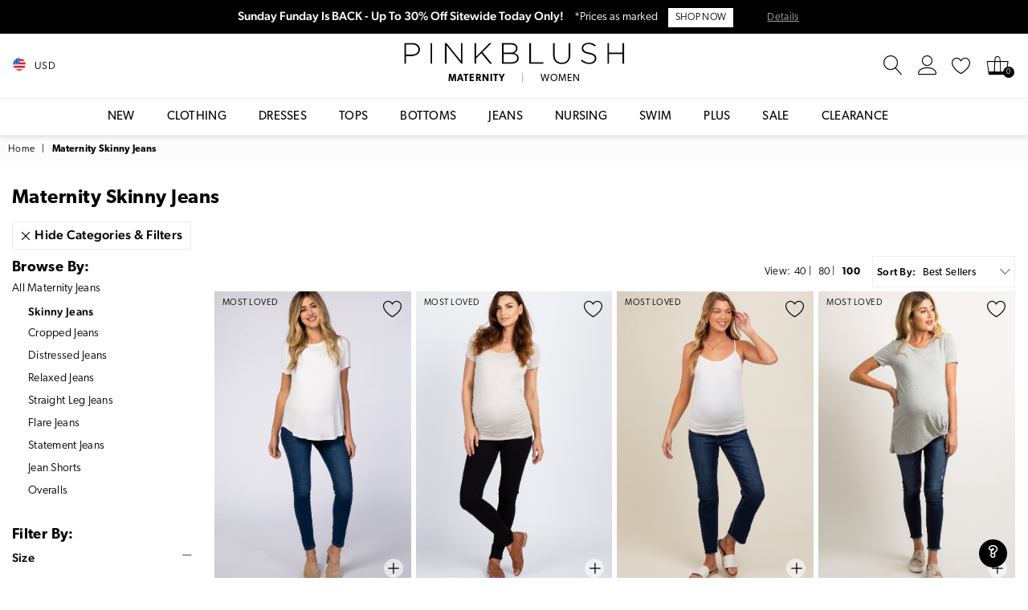

--- FILE ---
content_type: text/html; charset=utf-8
request_url: https://accounts.google.com/o/oauth2/postmessageRelay?parent=https%3A%2F%2Fshoppinkblush.com&jsh=m%3B%2F_%2Fscs%2Fabc-static%2F_%2Fjs%2Fk%3Dgapi.lb.en.OE6tiwO4KJo.O%2Fd%3D1%2Frs%3DAHpOoo_Itz6IAL6GO-n8kgAepm47TBsg1Q%2Fm%3D__features__
body_size: 158
content:
<!DOCTYPE html><html><head><title></title><meta http-equiv="content-type" content="text/html; charset=utf-8"><meta http-equiv="X-UA-Compatible" content="IE=edge"><meta name="viewport" content="width=device-width, initial-scale=1, minimum-scale=1, maximum-scale=1, user-scalable=0"><script src='https://ssl.gstatic.com/accounts/o/2580342461-postmessagerelay.js' nonce="b8hpgEeC0oAhxJadLj7uyQ"></script></head><body><script type="text/javascript" src="https://apis.google.com/js/rpc:shindig_random.js?onload=init" nonce="b8hpgEeC0oAhxJadLj7uyQ"></script></body></html>

--- FILE ---
content_type: text/css
request_url: https://mediacdn.espssl.com/1/Shared/Templates/Popup/Fonts/fontawesomev5.min.css
body_size: 174
content:
@font-face{font-family:FontAwesome;src:url(https://mediacdn.espssl.com/1/Shared/Templates/Popup/Fonts/FontAwesome-v-5-Custom.ttf) format('truetype'),url(https://mediacdn.espssl.com/1/Shared/Templates/Popup/Fonts/FontAwesome-v-5-Custom.woff) format('woff'),url(https://mediacdn.espssl.com/1/Shared/Templates/Popup/Fonts/FontAwesome-v-5-Custom.svg#FontAwesome-v-5-Custom) format('svg');font-weight:400;font-style:normal}

--- FILE ---
content_type: text/javascript
request_url: https://shoppinkblush.com/cdn/shop/t/16/assets/cat-leftnav.js?v=148320522860401410771727380376
body_size: 1992
content:
"use strict";function _typeof(e){return(_typeof="function"==typeof Symbol&&"symbol"==typeof Symbol.iterator?function(e){return typeof e}:function(e){return e&&"function"==typeof Symbol&&e.constructor===Symbol&&e!==Symbol.prototype?"symbol":typeof e})(e)}$(document).ready(function(){nav_LeftNavInit(),nav_FilterToggleInit()}),$("body").on("click tap",".d-cat-left-menu-toggle",function(e){e.preventDefault(),$(this).hasClass("closed")?($(this).removeClass("closed"),$(this).find(".ad").removeClass("ad-sliders").addClass("ad-times-l"),$(this).find("span").html("Hide Categories & Filters"),$(".main-col").removeClass("one-whole"),$(".sidebar").removeClass("hiding"),setCookie("pb_nav_preference","open")):($(this).addClass("closed"),$(this).find(".ad").addClass("ad-sliders").removeClass("ad-times-l"),$(this).find("span").html("Show Categories & Filters"),$(".main-col").addClass("one-whole"),$(".sidebar").addClass("hiding"),setCookie("pb_nav_preference","closed"))});var pb_LeftNav="",NavObj=new Object,printedDesktopNav=[],printedMobileNav=[];function nav_FilterToggleInit(){if("function"==typeof setCookie){var e=getCookie("pb_nav_preference")||"open";"undefined"==e&&(e="open"),"closed"==e&&($(".d-cat-left-menu-toggle").find(".ad").removeClass("ad-times-l").addClass("ad-sliders"),$(".d-cat-left-menu-toggle").find("span").html("Show Categories & Filters"),$(".main-col").addClass("one-whole"),$(".d-cat-left-menu-toggle").addClass("closed"),$(".sidebar").addClass("hiding"),setCookie("pb_nav_preference","closed")),$(".d-cat-left-menu-toggle").removeClass("hide")}else setTimeout(nav_FilterToggleInit,500)}function nav_LeftNavInit(){if("function"==typeof setCookie){var e=getCookie("pb_left_currCatNum")||0;"undefined"==e&&(e=0),NavObj.navid=parseInt(shopify_nav_id),NavObj.prevNavID=parseInt(e),NavObj.navid!=NavObj.prevNavID&&setCookie("pb_left_prevCatNum",parseInt(e)),setCookie("pb_left_currCatNum",NavObj.navid),$.ajax({url:"https://api.pinkblushmaternity.com/api/Navigation/GetLeftNavMenu?navid="+NavObj.navid+"&prevNavID="+NavObj.prevNavID,contentType:"application/json; charset=utf-8",dataType:"json",type:"GET",success:function(e){pb_LeftNav=$.parseJSON(e.body_html),cat_buildNav()},error:function(){$("ul#ProductCat").hide(),$(".d-left-nav").addClass("hide")}})}else setTimeout(nav_LeftNavInit,500)}function leftNavClick(){}function cat_buildNav(){cat_left_h_buildDesktopNav(),cat_left_h_buildMobileNav();var e=$(".p-cat li.init");$(".p-cat li.init").parent().prepend(e);var a=$(".d-block.d-sm-none li.init");$(".d-block.d-sm-none li.init").parent().prepend(a)}function cat_left_h_buildMobileNav(){$(".p-cat").show();var e="";try{e+=cat_left_h_mbuildLevel1(),e+=cat_left_h_mbuildLevel2()}catch(e){}$("#ProductCat").html(e),$("#ProductCat").addClass("buildWithJSON"),initMobileCatClicks(),0!=$("ul#ProductCat li.init").length&&""!=pb_LeftNav||setTimeout(function(){$("ul#ProductCat").hide()},500)}function initMobileCatClicks(){$("ul#ProductCat").on("click",".init",function(){"visible"==$("ul#ProductCat").children("li:not(.init)").css("visibility")?($,$("ul#ProductCat").children("li:not(.init)").addClass("hide-item"),$("ul#ProductCat").children("li:not(.init)").removeClass("show-item"),$("body").removeClass("showOverly"),$("#ProductCat").removeClass("menu-open"),$(".p-cat").removeClass("list-open")):($("ul#ProductCat").children("li:not(.init)").addClass("show-item"),$("ul#ProductCat").children("li:not(.init)").removeClass("hide-item"),$("body").addClass("showOverly"),$("#ProductCat").addClass("menu-open"),$(".p-cat").addClass("list-open"))});var i=$("ul#ProductCat").children("li:not(.init)");$("ul#ProductCat").on("click","li:not(.init)",function(){i.removeClass("selected");var e=$(this).children(0).attr("data-link");try{window.navigator.vibrate(200)}catch(e){}try{var a=$(this).children(0).data("toplevelname"),t=$(this).children(0).data("toplevelid"),l=$(this).children(0).data("currentlevelname"),n=$(this).children(0).data("currentlevelid");dataLayer.push({navigation:null}),dataLayer.push({event:"category_menu_link",navigation:{toplevelName:a,toplevelID:t,clevelName:l,clevelID:n,device:"mobile"}})}catch(e){}window.location.href=e})}function cat_left_h_buildDesktopNav(){var e="";try{e+=cat_left_h_buildLevel1(),e+=cat_left_h_buildLevel2()}catch(e){}$(".category-left-nav").html(e),$(".d-left-nav").addClass("buildWithJSON"),0===pb_LeftNav.SubCategory.length&&$(".d-left-nav").addClass("hide"),cat_initDesktopClicks()}function cat_initDesktopClicks(){$(".menu-link-desktop").on("click tap",function(){try{var e=$(this).data("toplevelname"),a=$(this).data("toplevelid"),t=$(this).data("currentlevelname"),l=$(this).data("currentlevelid");dataLayer.push({navigation:null}),dataLayer.push({event:"category_menu_link",navigation:{toplevelName:e,toplevelID:a,clevelName:t,clevelID:l,device:"desktop"}})}catch(e){}})}function cat_left_h_buildLevel1(){for(var e='<ul class="parent-category pl-md-0">\n    <div class="guidedNavHeader">\n    <h4>Browse By:</h4>\n    </div>',a=pb_LeftNav.SubCategory[0],t=pb_LeftNav.Category[pb_LeftNav.Category.length-1],l=0;l<pb_LeftNav.SubCategory.length;l++)pb_LeftNav.SubCategory[l].NavigationID==t.NavigationID&&0;var n="";return a.ParentNavigationID===pb_LeftNav.Category[0].CurrentNav&&(n="current-item"),"No"===a.UpperLevelName||" "===a.UpperLevelName||0===a.NumberOfChildren&&1===a.Level?e+="":2===a.Level?0==pb_LeftNav.Children.length?(e+='<ul class="level1-category">\n            <li class="lvl2-no-children '.concat(n,'">\n            <a href="').concat(pb_LeftNav.Category[0].url,'" class="menu-link-desktop" data-toplevelname="').concat(a.UpperLevelName,'" data-toplevelid="').concat(a.UpperLevelID,'" data-currentlevelname="').concat(t.Name,'" data-currentlevelid="').concat(t.NavigationID,'"> All ').concat(pb_LeftNav.Category[0].Name,"</a></li></ul>"),printedDesktopNav.push(pb_LeftNav.Category[0].NavigationID)):(e+='<ul class="level1-category">\n              <li class="lvl-2-children '.concat(n,'">\n              <a href="').concat(t.url,'" class="menu-link-desktop" data-toplevelname="').concat(a.UpperLevelName,'" data-toplevelid="').concat(a.UpperLevelID,'" data-currentlevelname="').concat(t.Name,' data-currentlevelid="').concat(t.NavigationID,'"> All ').concat(t.Name,"</a></li></ul>"),printedDesktopNav.push(t.NavigationID)):3===a.Level&&"Clearance"!==a.UpperLevelName&&"Recently Reduced"!==a.UpperLevelName&&(t=pb_LeftNav.Category[pb_LeftNav.Category.length-2],printedDesktopNav.push(t.NavigationID),t.NavigationID==NavObj.navid&&(n="current-item"),e+='<ul class="level1-category">\n            <li class="lvl-3 '.concat(n,'">\n            <a href="').concat(t.url,'" class="menu-link-desktop" data-toplevelname="').concat(a.UpperLevelName,'" data-toplevelid="').concat(a.UpperLevelID,'" data-currentlevelname="').concat(t.Name,'" data-currentlevelid="').concat(t.NavigationID,'"> All ').concat(t.Name,"</a></li></ul>")),e+="</ul>"}function cat_left_h_buildLevel2(){var e='<ul class="level2-category">';if(2==pb_LeftNav.SubCategory[0].Level&&0<pb_LeftNav.Children.length)e+='<ul class="subcat-children">'.concat(cat_left_h_buildLevel2Children(),"</ul>");else for(var a=0;a<pb_LeftNav.SubCategory.length;a++){for(var t=pb_LeftNav.SubCategory[a],l=!1,n=t.Name,i=0;i<pb_LeftNav.Children.length;i++)pb_LeftNav.Children[i].NavigationID==t.NavigationID&&(l=!0);0==a&&3==pb_LeftNav.SubCategory[0].Level&&(e='<ul class="level2-category indent-l10">');for(var c=0;c<a;c++)if(pb_LeftNav.SubCategory[c].Name==t.Name){n=t.LongName;break}if(NavObj.navid===t.NavigationID&&0<pb_LeftNav.Children.length)-1==printedDesktopNav.indexOf(t.NavigationID)&&(e+='\n                    <li class="current-item">\n                    <a href="'.concat(t.ShopifyURL,'" class="menu-link-desktop" data-toplevelname="').concat(t.UpperLevelName,'" data-toplevelid="').concat(t.UpperLevelID,'" data-currentlevelname="').concat(t.Name,'" data-currentlevelid="').concat(t.NavigationID,'"> ').concat(n,"</a>\n                    </li>"),printedDesktopNav.push(t.NavigationID)),e+='<ul class="subcat-children">'.concat(cat_left_h_buildLevel2Children(),"</ul>");else if(!l){var o="";NavObj.navid===t.NavigationID&&(o="current-item"),-1==printedDesktopNav.indexOf(t.NavigationID)&&(printedDesktopNav.push(t.NavigationID),60==t.NavigationID&&NavObj.navid===t.NavigationID?e+='\n                        <li class="'.concat(o,'">\n                        <a href="').concat(t.ShopifyURL,'" class="" data-title="').concat(t.UpperLevelName,"-").concat(t.UpperLevelID,"-").concat(t.Name,"-").concat(t.NavigationID,'"> ').concat(n,'</a>\n                        <ul class="level3-category indent-l20">\n                            <li class="lvl-4 "> <a href="/collections/maternity-denim-shorts" data-title="Maternity-Shorts-Denim" class="site-nav lvl-3">Denim</a></li>\n                            <li class="lvl-4 "> <a href="/collections/maternity-active-shorts" data-title="Maternity-Shorts-Active" class="site-nav lvl-3">Active</a></li>\n                            <li class="lvl-4 "> <a href="/collections/maternity-casual-shorts" data-title="Maternity-Shorts-Casual" class="site-nav lvl-3">Casual</a></li>\n                            <li class="lvl-4 "> <a href="/collections/maternity-lounge-shorts" data-title="Maternity-Shorts-Lounge" class="site-nav lvl-3">Lounge</a></li>\n              \n                        </ul>\n                        </li>'):e+='<li class="'.concat(o,'">\n                    <a href="').concat(t.ShopifyURL,'" class="menu-link-desktop" data-toplevelname="').concat(t.UpperLevelName,'" data-toplevelid="').concat(t.UpperLevelID,'" data-currentlevelname="').concat(t.Name,'" data-currentlevelid="').concat(t.NavigationID,'"> ').concat(n,"</a>\n                    </li>"))}}return e+"</ul>"}function cat_left_h_buildLevel2Children(){var e="";if("object"==_typeof(pb_LeftNav.Children))for(var a=0;a<pb_LeftNav.Children.length;a++){for(var t=pb_LeftNav.Children[a],l="",n=t.Name,i=0;i<a;i++)if(pb_LeftNav.Children[i].Name==t.Name){n=t.LongName;break}NavObj.navid===t.NavigationID&&(l="current-item"),-1==printedDesktopNav.indexOf(t.NavigationID)&&(printedDesktopNav.push(t.NavigationID),e+='<li class=" '.concat(l,'">\n                  <a href="').concat(t.ShopifyURL,'" class="').concat("",' menu-link-desktop" data-toplevelname="').concat(t.UpperLevelName,'" data-toplevelid="').concat(t.ParentNavigationID,'" data-currentlevelname="').concat(t.Name,'" data-currentlevelid="').concat(t.NavigationID,'"> ').concat(n,"</a>\n                </li>"))}return e}function cat_left_h_mbuildLevel1(){var e="";if(0<pb_LeftNav.SubCategory.length){for(var a=pb_LeftNav.SubCategory[0],t=(a=pb_LeftNav.SubCategory[0],pb_LeftNav.Category[pb_LeftNav.Category.length-1]),l=0;l<pb_LeftNav.SubCategory.length;l++)pb_LeftNav.SubCategory[l].NavigationID==t.NavigationID&&0;var n="";if(a.ParentNavigationID===pb_LeftNav.Category[0].CurrentNav&&(n="selected"),"No"===a.UpperLevelName||" "===a.UpperLevelName||0===a.NumberOfChildren&&1===a.Level)e+="";else if(2===a.Level)if(0==pb_LeftNav.Children.length){var i="";pb_LeftNav.Category[0]==NavObj.navid?(i=" init",getOccurrence(printedMobileNav,pb_LeftNav.Category[0].NavigationID)<2&&(e+='\n                <li style="font-weight:bold;" class="current-selected-nav hide-item">\n                 <a data-link="'.concat(pb_LeftNav.Category[0].url,'" data-toplevelname="').concat(a.UpperLevelName,'" data-toplevelid="').concat(a.UpperLevelID,'" data-currentlevelname="').concat(t.Name,'" data-currentlevelid="').concat(t.NavigationID,'"> All ').concat(pb_LeftNav.Category[0].Name,"</a></li></ul>"))):n='hide-item"',e+='\n               <li class=" '.concat(i," ").concat(n,'">\n                <a data-link="').concat(pb_LeftNav.Category[0].url,'"  data-toplevelname="').concat(a.UpperLevelName,'" data-toplevelid="').concat(a.UpperLevelID,'" data-currentlevelname="').concat(t.Name,'" data-currentlevelid="').concat(t.NavigationID,'"> All ').concat(pb_LeftNav.Category[0].Name,"</a></li></ul>"),printedMobileNav.push(pb_LeftNav.Category[0].NavigationID)}else{i="";t.NavigationID==NavObj.navid?(i=" init",getOccurrence(t.NavigationID)<2&&(e+='<li style="font-weight:bold;" class="current-selected-nav hide-item">\n\n                       <a data-link="'.concat(t.url,'"  data-toplevelname="').concat(a.UpperLevelName,'" data-toplevelid="').concat(a.UpperLevelID,'" data-currentlevelname="').concat(t.Name,'" data-currentlevelid="').concat(t.NavigationID,'"> All ').concat(t.Name,"</a></li></ul>"))):n="hide-item",e+='\n               <li class=" '.concat(i," ").concat(n,'">\n                  <a data-link="').concat(t.url,'"  data-toplevelname="').concat(a.UpperLevelName,'" data-toplevelid="').concat(a.UpperLevelID,'" data-currentlevelname="').concat(t.Name,'" data-currentlevelid="').concat(t.NavigationID,'"> All ').concat(t.Name,"</a></li></ul>"),printedMobileNav.push(t.NavigationID)}else if(3===a.Level&&"Clearance"!==a.UpperLevelName&&"Recently Reduced"!==a.UpperLevelName){i="";(t=pb_LeftNav.Category[pb_LeftNav.Category.length-2]).NavigationID==NavObj.navid?(i=" init",getOccurrence(printedMobileNav,t.NavigationID)<2&&(e+='\n                <li style="font-weight:bold;" class="current-selected-nav hide-item">\n\n                <a data-link="'.concat(t.url,'"  data-toplevelname="').concat(a.UpperLevelName,'" data-toplevelid="').concat(a.UpperLevelID,'" data-currentlevelname="').concat(t.Name,'" data-currentlevelid="').concat(t.NavigationID,'"> All ').concat(t.Name,"</a></li></ul>"))):n="hide-item",printedMobileNav.push(t.NavigationID),e+='\n                <li class=" '.concat(i," ").concat(n,'">\n                <a data-link="').concat(t.url,'" data-toplevelname="').concat(a.UpperLevelName,'" data-toplevelid="').concat(a.UpperLevelID,'" data-currentlevelname="').concat(t.Name,'" data-currentlevelid="').concat(t.NavigationID,'"> All ').concat(t.Name,"</a></li></ul>")}}return e}function cat_left_h_mbuildLevel2(){var e="";if(2==pb_LeftNav.SubCategory[0].Level&&0<pb_LeftNav.Children.length)e+=cat_left_h_mbuildLevel2Children();else for(var a=0;a<pb_LeftNav.SubCategory.length;a++){for(var t=pb_LeftNav.SubCategory[a],l=!1,n=t.Name,i=0;i<pb_LeftNav.Children.length;i++)pb_LeftNav.Children[i].NavigationID==t.NavigationID&&(l=!0);for(var c=0;c<a;c++)if(pb_LeftNav.SubCategory[c].Name==t.Name){n=t.LongName;break}if(NavObj.navid===t.NavigationID&&0<pb_LeftNav.Children.length){var o='class="hide-item"';-1==printedMobileNav.indexOf(t.NavigationID)&&(o='class="init"',getOccurrence(printedMobileNav,t.NavigationID)<2&&(e+='\n                        <li style="font-weight:bold;" class="current-selected-nav hide-item">\n                        <a data-link="'.concat(t.ShopifyURL,'" class="" data-toplevelname="').concat(t.UpperLevelName,'" data-toplevelid="').concat(t.UpperLevelID,'" data-currentlevelname="').concat(t.Name,'" data-currentlevelid="').concat(t.NavigationID,'"> ').concat(n,"</a>\n                        </li>"))),printedMobileNav.push(t.NavigationID),getOccurrence(printedMobileNav,t.NavigationID)<2&&(e+="\n                    <li ".concat(o,'>\n                    <a data-link="').concat(t.ShopifyURL,'" class="lvl-2-mobile" data-toplevelname="').concat(t.UpperLevelName,'" data-toplevelid="').concat(t.UpperLevelID,'" data-currentlevelname="').concat(t.Name,'" data-currentlevelid="').concat(t.NavigationID,'"> ').concat(n,"</a>\n                    </li>")),e+="".concat(cat_left_h_mbuildLevel2Children())}else if(!l){var r='class="hide-item"';NavObj.navid==t.NavigationID&&(r="class='init'",getOccurrence(printedMobileNav,t.NavigationID)<2&&(60==t.NavigationID?e+='\n                            <li style="font-weight:bold;" class="current-selected-nav hide-item">\n                            <a data-link="'.concat(t.ShopifyURL,'" class=""  data-toplevelname="').concat(t.UpperLevelName,'" data-toplevelid="').concat(t.UpperLevelID,'" data-currentlevelname="').concat(t.Name,'" data-currentlevelid="').concat(t.NavigationID,'"> ').concat(n,'</a>\n                            </li>\n                            <li style="" class="m-l-10  hide-item"> <a data-link="/collections/maternity-denim-shorts"  data-title="Maternity-Shorts-Denim" class="site-nav lvl-3">Denim</a></li>\n                            <li style="" class="m-l-10 hide-item"> <a data-link="/collections/maternity-active-shorts"  data-title="Maternity-Shorts-Active" class="site-nav lvl-3">Active</a></li>\n                            <li style="" class="m-l-10 hide-item"> <a data-link="/collections/maternity-casual-shorts"  data-title="Maternity-Shorts-Casual" class="site-nav lvl-3">Casual</a></li>\n                            <li style="" class="m-l-10 hide-item"> <a data-link="/collections/maternity-lounge-shorts"  data-title="Maternity-Shorts-Lounge" class="site-nav lvl-3">Lounge</a></li>\n              \n                            '):e+='\n                            <li style="font-weight:bold;" class="current-selected-nav  hide-item">\n                            <a data-link="'.concat(t.ShopifyURL,'" class=""  data-toplevelname="').concat(t.UpperLevelName,'" data-toplevelid="').concat(t.UpperLevelID,'" data-currentlevelname="').concat(t.Name,'" data-currentlevelid="').concat(t.NavigationID,'"> ').concat(n,"</a>\n                            </li>")),-1<printedMobileNav.indexOf(t.NavigationID)&&(r='class="hide-item"')),-1==printedMobileNav.indexOf(t.NavigationID)&&(printedMobileNav.push(t.NavigationID),e+="<li ".concat(r,'>\n                        <a data-link="').concat(t.ShopifyURL,'" class="lvl-2-not-child" data-toplevelname="').concat(t.UpperLevelName,'" data-toplevelid="').concat(t.UpperLevelID,'" data-currentlevelname="').concat(t.Name,'" data-currentlevelid="').concat(t.NavigationID,'"> ').concat(n,"</a>\n                      </li>"))}}return e}function cat_left_h_mbuildLevel2Children(){var e="";if("object"==_typeof(pb_LeftNav.Children))for(var a=0;a<pb_LeftNav.Children.length;a++){for(var t=pb_LeftNav.Children[a],l="",n=t.Name,i=0;i<a;i++)if(pb_LeftNav.Children[i].Name==t.Name){n=t.LongName;break}NavObj.navid===t.NavigationID?(l='class="init"',getOccurrence(printedMobileNav,t.NavigationID)<2&&(e+='<li style="font-weight:bold;" class="hide-item">\n                <a data-link="'.concat(t.ShopifyURL,'" class="').concat("",'"  data-toplevelname="').concat(t.UpperLevelName,'" data-toplevelid="').concat(t.ParentNavigationID,'" data-currentlevelname="').concat(t.Name,'" data-currentlevelid="').concat(t.NavigationID,'"> ').concat(n,"</a>\n              </li>"))):l='class="hide-item"',-1==printedMobileNav.indexOf(t.NavigationID)&&(printedMobileNav.push(t.NavigationID),e+="<li ".concat(l,'>\n                  <a data-link="').concat(t.ShopifyURL,'" class="').concat("",' lvl-2-childs"  data-toplevelname="').concat(t.UpperLevelName,'" data-toplevelid="').concat(t.ParentNavigationID,'" data-currentlevelname="').concat(t.Name,'" data-currentlevelid="').concat(t.NavigationID,'"> ').concat(n,"</a>\n                </li>"))}return e}function getOccurrence(e,a){var t=0;try{return e.forEach(function(e){return e===a&&t++}),t}catch(e){}return 0}

--- FILE ---
content_type: text/javascript
request_url: https://shoppinkblush.com/cdn/shop/t/16/assets/g-wishlist.js?v=145103014905765364141711563285
body_size: 302
content:
"use strict";function _typeof(t){return(_typeof="function"==typeof Symbol&&"symbol"==typeof Symbol.iterator?function(t){return typeof t}:function(t){return t&&"function"==typeof Symbol&&t.constructor===Symbol&&t!==Symbol.prototype?"symbol":typeof t})(t)}var pinkblush_customer={};function getCustomerObj(){var t=new Object;t.customerID=getCookie("pb_customerID"),t.customerHex=getCookie("pb_customerHex"),t.email=g_customerEmail,t.shopifyCustomerID=g_customerID,$.ajax({url:"https://api.pinkblushmaternity.com/api/Wishlist/GetCustomerObject",data:JSON.stringify(t),type:"POST",dataType:"json",contentType:"application/json;charset=utf-8",success:function(t){pinkblush_customer=t,setCookie("pb_customerID",pinkblush_customer.customerID,133333337),setCookie("pb_customerHex",pinkblush_customer.customerHex,133333337)},error:function(){}})}function addItemToWishList(t,e,s,i,o){var r=new Object;r.productid=t,r.departmentid=e,r.handle=s,r.page_added_from_type=i,r.page_added_from_id=o,r.customerID=getCookie("pb_customerID"),r.customerHex=getCookie("pb_customerHex"),r.email=g_customerEmail,r.shopifyCustomerID=g_customerID,ga("send","event","LoveList",i,t),window.dataLayer=window.dataLayer||[],dataLayer.push({event:"LoveList",source:"source_"+i,product_id:t});try{window.navigator.vibrate(200)}catch(t){}$.ajax({url:"https://api.pinkblushmaternity.com/api/Wishlist/AddItem",data:JSON.stringify(r),type:"POST",dataType:"json",contentType:"application/json;charset=utf-8",success:function(t){t.isValid&&(pinkblush_wishlist=t,pinkblush_customer=t.customer,setCookie("pb_customerID",pinkblush_customer.customerID,4999),setCookie("pb_customerHex",pinkblush_customer.customerHex,4999),countWishlistItems())},error:function(){}})}function removeItemWishList(t,e,s,i,o){var r=new Object;r.productid=t,r.departmentid=e,r.handle=s,r.page_added_from_type=i,r.page_added_from_id=o,r.customerID=getCookie("pb_customerID"),r.customerHex=getCookie("pb_customerHex"),r.email=g_customerEmail,r.shopifyCustomerID=g_customerID,$.ajax({url:"https://api.pinkblushmaternity.com/api/Wishlist/RemoveItem",data:JSON.stringify(r),type:"POST",dataType:"json",contentType:"application/json;charset=utf-8",success:function(t){t.isValid&&(pinkblush_wishlist=t,pinkblush_customer=t.customer,setCookie("pb_customerID",pinkblush_customer.customerID,133333337),setCookie("pb_customerHex",pinkblush_customer.customerHex,133333337),countWishlistItems())},error:function(){}})}function pb_getWishList(){var e=new Object;e.customerID=getCookie("pb_customerID"),e.customerHex=getCookie("pb_customerHex"),"string"==typeof g_customerEmail?e.email=g_customerEmail:e.email="","string"==typeof g_customerID?e.shopifyCustomerID=g_customerID:e.shopifyCustomerID="0",$.ajax({url:"https://api.pinkblushmaternity.com/api/Wishlist/GetWishlist",data:JSON.stringify(e),type:"POST",dataType:"json",contentType:"application/json;charset=utf-8",success:function(t){(pinkblush_wishlist=t).isValid&&(setCookie("pb_customerID",e.customerID,133333337),setCookie("pb_customerHex",e.customerHex,133333337),countWishlistItems(),pdp_checkWishlistItems())},error:function(){}})}function getWishlistIds(){if("object"==("undefined"==typeof pinkblush_wishlist?"undefined":_typeof(pinkblush_wishlist))&&pinkblush_wishlist.wishlist&&pinkblush_wishlist)return pinkblush_wishlist.wishlist.map(function(t){return t.productid})}function countWishlistItems(){var t=pinkblush_wishlist.numOfItems;0<t?($(".site-header__wish-count").html(t).removeClass("hide"),$(".site-header__wish-count_parentheses").html("("+t+")").removeClass("hide")):($(".site-header__wish-count").html("0").addClass("hide"),$(".site-header__wish-count_parentheses").html("(0)").addClass("hide"))}function pdp_checkWishlistItems(){$("a.addto-wishlist i.pb-icon").addClass("pb-icon-heart-l"),$("a.addto-wishlist i.pb-icon").removeClass("pb-icon-heart");for(var t=0;t<pinkblush_wishlist.wishlist.length;t++){var e=pinkblush_wishlist.wishlist[t].productid,s=pinkblush_wishlist.wishlist[t].departmentid;0<$("a.addto-wishlist[data-productid='"+e+"'][data-departmentid='"+s+"']").length&&($("a.addto-wishlist[data-productid='"+e+"'][data-departmentid='"+s+"'] i.pb-icon").removeClass("pb-icon-heart-l"),$("a.addto-wishlist[data-productid='"+e+"'][data-departmentid='"+s+"'] i.pb-icon").addClass("pb-icon-heart"))}}function pb_loadWishlist(){if(!pinkblush_loaded_wishlist){if("string"!=typeof t)var t="";""!==getCookie("pb_customerID")||""!=t&&"0"!=g_customerID?(pb_getWishList(),pinkblush_loaded_wishlist=!0):setTimeout(pb_loadWishlist,500)}}function getDepartmentIDFromTags(t){for(var e=0;e<t.tags.length;e++)if(-1<t.tags[e].indexOf("DepartmentID")){var s=t.tags[e].split(":");if(1<s.length)return s[1].trim()}return 1}function getProductIDFromTags(t){for(var e=0;e<t.tags.length;e++)if(-1<t.tags[e].indexOf("ProductID")){var s=t.tags[e].split(":");if(1<s.length)return s[1].trim()}return 1}$(document).ready(function(){pb_loadWishlist(),$(".logout").on("click tap",function(){setCookie("pb_customerID","",133333337),setCookie("pb_customerHex","",133333337)})});

--- FILE ---
content_type: text/javascript
request_url: https://shoppinkblush.com/cdn/shop/t/16/assets/cat-searchspring.js?v=139018320676305271981727379952
body_size: 296
content:
"use strict";function convertCategoryPrices(){Currency.convertCategory(shopCurrency,$("#currencies li.selected").attr("data-currency"))}function nav_FilterToggleInit(){if("function"==typeof setCookie){var e=getCookie("pb_nav_preference")||"open";"undefined"==e&&(e="open"),"closed"==e&&($(".d-cat-left-menu-toggle").find(".ad").removeClass("ad-times-l").addClass("ad-sliders"),$(".d-cat-left-menu-toggle").find("span").html("Show Categories & Filters"),$(".main-col").addClass("one-whole"),$(".d-cat-left-menu-toggle").addClass("closed"),$(".sidebar").addClass("hiding"),setCookie("pb_nav_preference","closed")),$(".d-cat-left-menu-toggle").removeClass("hide")}else setTimeout(nav_FilterToggleInit,500)}function cat_bindSortByClick(){$("#SortByCat li.default").on("click tap",function(){console.log($("#SortByCat li.ng-scope").css("display")),"block"==$("#SortByCat li.ng-scope").css("display")?($("body").addClass("showOverly"),$("#sortByFilter").addClass("expanded")):($("body").removeClass("showOverly"),$("#sortByFilter").removeClass("expanded"))})}SearchSpring.Catalog.on("domReady",function(){if(setTimeout(convertCategoryPrices,3e3),SearchspringLoaded=!0,"1"==ss_SortByNew?($("ul#SelectSortTop li.ng-scope a:contains('Featured')").text("What's New"),$("#SelectSortTop li.ng-scope a[href*='whatsnew:asc']").hide().parent("li.ng-scope").addClass("hide"),"Featured"==$("#SelectSortTop li.default span.SortByValue").text()?($("#SelectSortTop li.default span.SortByValue").hide(),$(".fake-ss-title-desktop").length<1&&$("#SelectSortTop li.default").append("<span class='fake-ss-title-desktop'>What's New</span>")):($("#SelectSortTop li.default span.SortByValue").show(),$("#SelectSortTop li.default span.fake-ss-title-desktop").remove()),"Featured"===$("ul#SortByCat li span.SortByValue").text()?($("ul#SortByCat li span.SortByValue").hide(),$(".fake-ss-title").length<1&&$("ul#SortByCat li.default.ss-pointer ").append("<span class='fake-ss-title'>What's New</span>"),$("ul#SortByCat li.ng-scope a[href*='whatsnew:asc']").addClass("hide"),$("ul#SortByCat li.ng-scope a:contains('Featured')").text("What's New")):($("ul#SortByCat li.ng-scope a[href*='whatsnew:asc']").addClass("hide"),$("ul#SortByCat li.ng-scope a:contains('Featured')").text("What's New"),$("ul#SortByCat li span.SortByValue").show(),$("ul#SortByCat li.default.ss-pointer span.fake-ss-title ").remove())):($("ul#SelectSortTop li.ng-scope a:contains('Featured')").text("Best Sellers"),$("#SelectSortTop li.ng-scope a[href*='bestsellers:desc']").hide().parent("li.ng-scope").addClass("hide"),"Featured"==$("#SelectSortTop li.default span.SortByValue").text()?($("#SelectSortTop li.default span.SortByValue").hide(),$(".fake-ss-title-desktop").length<1&&$("#SelectSortTop li.default").append("<span class='fake-ss-title-desktop'>Best Sellers</span>")):($("#SelectSortTop li.default span.SortByValue").show(),$("#SelectSortTop li.default span.fake-ss-title-desktop").remove()),"Best Sellers"===$("ul#SortByCat li span.SortByValue").text()?($("ul#SortByCat li span.SortByValue").hide(),$(".fake-ss-title").length<1&&$("ul#SortByCat li.default.ss-pointer ").append("<span class='fake-ss-title'>Best Sellers</span>"),$("ul#SortByCat li.ng-scope a[href*='bestsellers:desc']").addClass("hide"),$("ul#SortByCat li.ng-scope a:contains('Featured')").text("Best Sellers")):($("ul#SortByCat li.ng-scope a[href*='bestsellers:desc']").addClass("hide"),$("ul#SortByCat li.ng-scope a:contains('Featured')").text("Best Sellers"),$("ul#SortByCat li span.SortByValue").show(),$("ul#SortByCat li.default.ss-pointer span.fake-ss-title ").remove())),ss_ShowSalesPrompts(),pb_dailyPromotion.hasFlashSale&&($(".lbl-flash-sale").removeClass("hide"),0<$(".sale-tag-flash-sale").length&&$(".sale-tag-flash-sale").each(function(e){$(this).closest(".details").find(".price-wrap").hasClass("sales-text-added")||$(this).closest(".details").find(".price-wrap").append("<span class='sale-tag-flash-sale sales-prompt-text ng-scope'>(30% OFF)</span>").addClass("sales-text-added")})),$(".m-quickshop").removeClass("hide"),0<$(".category-product-image-banner").length){var e=$(".category-product-image-banner").html();$(".entity-page-products .dy-product-promo-img").remove(),$(".row.entity-page-products.ss-targeted > .grid__item.category-product-wrapper").first().before(e)}nav_FilterToggleInit(),cat_bindSortByClick()});

--- FILE ---
content_type: text/javascript
request_url: https://shoppinkblush.com/cdn/shop/t/16/assets/cat-sales-prompt.js?v=177910634633640694191711563285
body_size: -440
content:
"use strict";function _typeof(t){return(_typeof="function"==typeof Symbol&&"symbol"==typeof Symbol.iterator?function(t){return typeof t}:function(t){return t&&"function"==typeof Symbol&&t.constructor===Symbol&&t!==Symbol.prototype?"symbol":typeof t})(t)}function getCookie(t){for(var o=t+"=",e=decodeURIComponent(document.cookie).split(";"),s=0;s<e.length;s++){for(var l=e[s];" "==l.charAt(0);)l=l.substring(1);if(0==l.indexOf(o))return l.substring(o.length,l.length)}return""}function ss_ShowSalesPrompts(){"object"==("undefined"==typeof pb_dailyPromotion?"undefined":_typeof(pb_dailyPromotion))||setTimeout(ss_ShowSalesPrompts,500)}function m_buildCategoryPage_SalesPrompt(){if(pb_dailyPromotion.hasFlashSale&&0<$(".sale-tag-flash-sale").length&&($(".sale-tag-flash-sale").html("30% OFF"),$(".sales-discount-text").removeClass("hide")),"lasdjfasjdklfjl"==pb_dailyPromotion.promotionCode.trim().toUpperCase()&&"1"==getCookie("pb_category_sales_prompt_test")){var t="lasdjfasjdklfjl;j;";0<$(".sale-tag-dresses").length&&$(".sale-tag-dresses").html("+30% OFF w/ code "+t),0<$(".sale-tag-bottoms").length&&$(".sale-tag-bottoms").html("+20% OFF w/ code "+t),0<$(".sale-tag-top").length&&$(".sale-tag-top").html("+20% OFF w/ code "+t),$(".sales-discount-text").removeClass("hide")}}